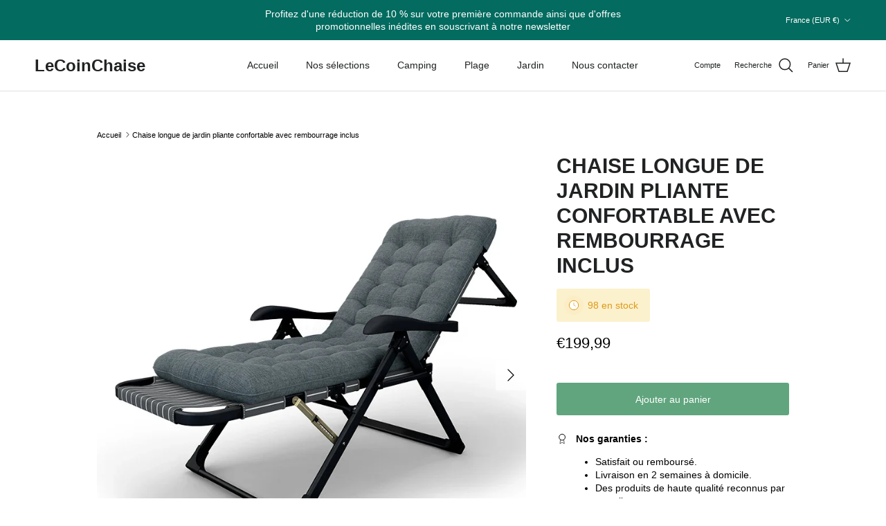

--- FILE ---
content_type: text/javascript
request_url: https://lecoinchaise.com/cdn/shop/t/4/assets/hotspots-image.js?v=56253866845468892511713546241
body_size: 263
content:
if(!customElements.get("hotspots-image")){class HotspotsImage extends HTMLElement{constructor(){super(),this.addEventListener("click",this.handleClick.bind(this))}disconnectedCallback(){window.removeEventListener("on:debounced-resize",this.resizeHandler)}handleClick(evt){if(!evt.target.matches(".hotspot__btn"))return;const hotspot=evt.target.parentNode;hotspot===this.activeHotspot?this.closeActiveHotspot(evt):(this.activeHotspot&&this.closeActiveHotspot(evt),this.activateHotspot(hotspot))}handleClickOutside(evt){evt.target.matches(".hotspot__btn")||evt.target.matches(".hotspot__card")||this.activeHotspot&&this.closeActiveHotspot(evt)}handleKeyup(evt){evt.key==="Escape"&&this.activeHotspot&&this.closeActiveHotspot(evt)}handleTransitionEnd(evt){this.activeHotspot||evt.propertyName!=="opacity"||(this.classList.add("overflow-hidden"),this.activeCard.style=null,this.activeCard=null,this.removeEventListener("transitionend",this.transitionHandler))}activateHotspot(hotspot){this.activeCard=hotspot.querySelector(".hotspot__card"),this.checkCardPosition(),this.classList.remove("overflow-hidden"),this.setHotspotActiveState(hotspot,!0),trapFocus(hotspot),this.clickOutsideHandler=this.clickOutsideHandler||this.handleClickOutside.bind(this),this.keyUpHandler=this.handleKeyup||this.handleKeyup.bind(this),this.resizeHandler=this.resizeHandler||this.closeActiveHotspot.bind(this),document.addEventListener("click",this.clickOutsideHandler),document.addEventListener("keyup",this.keyUpHandler),window.addEventListener("on:debounced-resize",this.resizeHandler)}closeActiveHotspot(evt){evt.type!=="on:debounced-resize"&&(this.transitionHandler=this.transitionHandler||this.handleTransitionEnd.bind(this),this.addEventListener("transitionend",this.transitionHandler)),this.activeHotspot&&(this.setHotspotActiveState(this.activeHotspot,!1),removeTrapFocus(),evt.type==="on:debounced-resize"&&(this.classList.add("overflow-hidden"),this.activeCard.style=null,this.activeCard=null)),document.removeEventListener("click",this.clickOutsideHandler),document.removeEventListener("keyup",this.keyUpHandler)}checkCardPosition(){let cardRect;if(theme.mediaMatches.md)cardRect=this.activeCard.getBoundingClientRect();else{const buttonRect=this.activeCard.parentElement.getBoundingClientRect(),imageRect=this.getBoundingClientRect(),rightOffset=this.activeCard.clientWidth/2;this.activeCard.style.right=`calc(50% - ${rightOffset}px)`,cardRect=this.activeCard.getBoundingClientRect();const naturalLeft=buttonRect.left+buttonRect.width/2-cardRect.width/2;if(naturalLeft<10)this.activeCard.style.right=`calc(50% - ${rightOffset-naturalLeft}px - var(--gutter))`;else{const naturalRight=buttonRect.left+buttonRect.width/2+cardRect.width/2;naturalRight>imageRect.width-10&&(this.activeCard.style.right=`calc(50% - ${rightOffset-(naturalRight-imageRect.width)}px + var(--gutter))`)}}cardRect.bottom>document.documentElement.clientHeight&&(this.activeCard.style.top="auto",this.activeCard.style.bottom="calc(100% + 12px)")}setHotspotActiveState(hotspot,active){hotspot.classList.toggle("is-active",active),hotspot.querySelector(".hotspot__btn").setAttribute("aria-expanded",active),hotspot.querySelector(".hotspot__card").setAttribute("aria-hidden",!active),this.activeHotspot=active?hotspot:null}}customElements.define("hotspots-image",HotspotsImage)}
//# sourceMappingURL=/cdn/shop/t/4/assets/hotspots-image.js.map?v=56253866845468892511713546241
